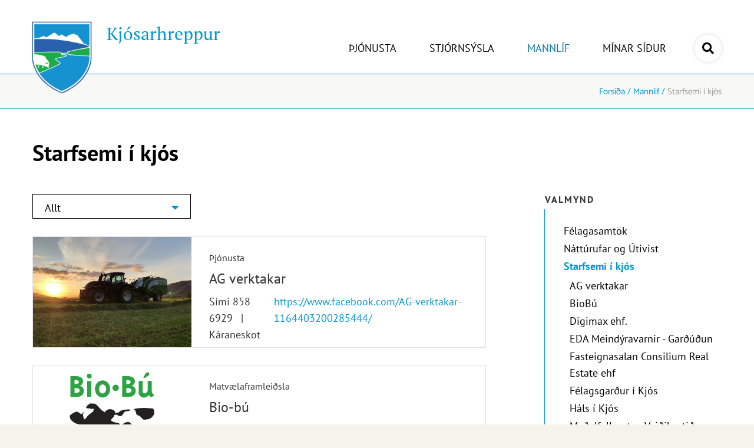

--- FILE ---
content_type: text/html; charset=UTF-8
request_url: https://www.kjos.is/is/mannlif/starfsemi-i-kjos
body_size: 9672
content:
<!DOCTYPE html>
<!--
		Stefna ehf. - Moya Vefumsjónarkerfi
		- - - - - - - - - - - - - - - - - -
		http://www.moya.is
		Moya - útgáfa 1.16.2		- - - - - - - - - - - - - - - - - -
-->
<html xmlns="http://www.w3.org/1999/xhtml" lang="is">
<head>
	<meta http-equiv="X-UA-Compatible" content="IE=edge">
	<meta name="viewport" content="width=device-width, initial-scale=1.0">
	<meta charset="UTF-8">
	<meta name="author" content="Kjósin" >
	<meta name="generator" content="Moya 1.16.2" >
	<meta property="og:title" content="Starfsemi &iacute; kj&oacute;s">
	<meta property="og:url" content="https://www.kjos.is/is/mannlif/starfsemi-i-kjos">
	<meta property="og:site_name" content="Kj&oacute;sarhreppur">
	<meta property="og:locale" content="is_IS">
	<meta property="og:type" content="article">

	<title>Starfsemi í kjós | Kjósarhreppur</title>
	<link href="/static/themes/2018/theme.css?v=3e11ca523f" rel="stylesheet" media="all" type="text/css"  />
		<link rel="apple-touch-icon" sizes="180x180" href="/static/themes/2018/favicon/apple-touch-icon.png?v=ec40df7d55">
	<link rel="icon" type="image/png" sizes="32x32" href="/static/themes/2018/favicon/favicon-32x32.png?v=1875fc501f">
	<link rel="icon" type="image/png" sizes="16x16" href="/static/themes/2018/favicon/favicon-16x16.png?v=d9b53bf0b5">
	<link rel="manifest" href="/static/themes/2018/favicon/site.webmanifest">
	<link rel="mask-icon" href="/static/themes/2018/favicon/safari-pinned-tab.svg?v=42681cd0ba" color="#5bbad5">
	<link rel="shortcut icon" href="/static/themes/2018/favicon/favicon.ico?v=5c05d4cb89">
	<meta name="msapplication-TileColor" content="#ffffff">
	<meta name="msapplication-config" content="/static/themes/2018/favicon/browserconfig.xml">
	<meta name="theme-color" content="#ffffff">
	<link href="/is/feed" rel="alternate" type="application/rss+xml" title="RSS - Fréttir" >
	<link href="/favicon.ico" rel="icon" type="image/x-icon" >
	<link href="/favicon.ico" rel="shortcut icon" type="image/x-icon" >
	
</head>
<body class="extras activitiesOverview">
	
	<div id="fb-root"></div>
    <script>(function(d, s, id) {
            var js, fjs = d.getElementsByTagName(s)[0];
            if (d.getElementById(id)) return;
            js = d.createElement(s); js.id = id;
            js.src = "//connect.facebook.net/is_IS/sdk.js#xfbml=1&version=v2.0";
            fjs.parentNode.insertBefore(js, fjs);
        }(document, 'script', 'facebook-jssdk'));
    </script>

	<div id="page">
		<header>
			<a href="#contentContainer" id="skipToMain">Fara í efni</a>

						<div class="contentWrap">
				<div class="innerWrap">
					<div class="logo">
						<a href="/is" aria-label="Kjósarhreppur">
<!--							-->							<img src="/static/themes/2018/images/logo.png?v=59ee841b1b" alt="" />
							<div class="siteTitle">
								Kjósarhreppur							</div>
						</a>
					</div>
					<nav id="mainmenu" aria-label="Valmynd">
						<ul class="menu mmLevel1 " id="mmm-5"><li class="ele-thjonusta si level1 children first ord-1"><a href="#"><span>&THORN;j&oacute;nusta</span></a><ul class="menu mmLevel2 " id="mmm-13"><li class="ele-felags-og-velferdamal si level2 children first ord-1"><a href="/is/thjonusta/felags-og-velferdamal"><span>F&eacute;lags- fr&aelig;&eth;slu- og velfer&eth;am&aacute;l</span></a><ul class="menu mmLevel3 " id="mmm-151"><li class="ele-fjolskyldur-og-einstaklingar si level3 children first ord-1"><a href="/is/thjonusta/felags-og-velferdamal/fjolskyldur-og-einstaklingar"><span>Fj&ouml;lskyldur og einstaklingar</span></a><ul class="menu mmLevel4 " id="mmm-88"><li class="ele-barnavernd si level4 first ord-1"><a href="/is/thjonusta/felags-og-velferdamal/fjolskyldur-og-einstaklingar/barnavernd"><span>Barnavernd</span></a></li><li class="ele-felagsleg-radgjof si level4 ord-2"><a href="/is/thjonusta/felags-og-velferdamal/fjolskyldur-og-einstaklingar/felagsleg-radgjof"><span>F&eacute;lagsleg r&aacute;&eth;gj&ouml;f</span></a></li><li class="ele-fjarhagsadstod-1 si level4 ord-3"><a href="/is/thjonusta/felags-og-velferdamal/fjolskyldur-og-einstaklingar/fjarhagsadstod-1"><span>Fj&aacute;rhagsa&eth;sto&eth;</span></a></li><li class="ele-heimagreidslur-vegna-ungbarna si level4 ord-4"><a href="/is/thjonusta/felags-og-velferdamal/fjolskyldur-og-einstaklingar/heimagreidslur-vegna-ungbarna"><span>Heimagrei&eth;slur vegna ungbarna</span></a></li><li class="ele-husnaedisbaetur si level4 ord-5"><a href="/is/thjonusta/felags-og-velferdamal/fjolskyldur-og-einstaklingar/husnaedisbaetur"><span>H&uacute;sn&aelig;&eth;isb&aelig;tur</span></a></li><li class="ele-serstakur-husnaedisstudningur si level4 ord-6"><a href="/is/thjonusta/felags-og-velferdamal/fjolskyldur-og-einstaklingar/serstakur-husnaedisstudningur"><span>S&eacute;rstakur h&uacute;sn&aelig;&eth;isstu&eth;ningur</span></a></li><li class="ele-lidveisla si level4 ord-7"><a href="/is/thjonusta/felags-og-velferdamal/fjolskyldur-og-einstaklingar/lidveisla"><span>Sto&eth;&thorn;j&oacute;nusta (Li&eth;veisla)</span></a></li><li class="ele-thjonusta-studningsfjolskyldna-fyrir-fotlud-born-og-fjolskyldur-theirra si level4 last ord-8"><a href="/is/thjonusta/felags-og-velferdamal/fjolskyldur-og-einstaklingar/thjonusta-studningsfjolskyldna-fyrir-fotlud-born-og-fjolskyldur-theirra"><span>&THORN;j&oacute;nusta stu&eth;ningsfj&ouml;lskyldna fyrir f&ouml;tlu&eth; b&ouml;rn og fj&ouml;lskyldur &thorn;eirra</span></a></li></ul></li><li class="ele-born-og-unglingar si level3 children ord-2"><a href="/is/thjonusta/felags-og-velferdamal/born-og-unglingar"><span>B&ouml;rn og unglingar</span></a><ul class="menu mmLevel4 " id="mmm-129"><li class="ele-ferdastyrkir-framhaldsskolanema si level4 first ord-1"><a href="/is/thjonusta/felags-og-velferdamal/born-og-unglingar/ferdastyrkir-framhaldsskolanema"><span>Fer&eth;astyrkir framhaldssk&oacute;lanema</span></a></li><li class="ele-ferdastyrkur-grunnskolanema si level4 ord-2"><a href="/is/thjonusta/felags-og-velferdamal/born-og-unglingar/ferdastyrkur-grunnskolanema"><span>Fer&eth;astyrkur grunnsk&oacute;lanema</span></a></li><li class="ele-fristundastyrkir si level4 ord-3"><a href="/is/thjonusta/felags-og-velferdamal/born-og-unglingar/fristundastyrkir"><span>Fr&iacute;stundastyrkir</span></a></li><li class="ele-serstakur-husnaedisstudningurvegna-15-17-ara-barna si level4 ord-4"><a href="/is/thjonusta/felags-og-velferdamal/born-og-unglingar/serstakur-husnaedisstudningurvegna-15-17-ara-barna"><span>S&eacute;rstakur h&uacute;sn&aelig;&eth;isstu&eth;ningurvegna 15-17 &aacute;ra barna</span></a></li><li class="ele-vinnuskoli-unglingavinna si level4 last ord-5"><a href="/is/thjonusta/felags-og-velferdamal/born-og-unglingar/vinnuskoli-unglingavinna"><span>Vinnusk&oacute;li - Unglingavinna</span></a></li></ul></li><li class="ele-skolamal-1 si level3 children ord-3"><a href="/is/thjonusta/felags-og-velferdamal/skolamal-1"><span>Menntun og b&ouml;rn</span></a><ul class="menu mmLevel4 " id="mmm-168"><li class="ele-dagforeldrar si level4 first ord-1"><a href="/is/thjonusta/felags-og-velferdamal/skolamal-1/dagforeldrar"><span>Dagforeldrar</span></a></li><li class="ele-grunnskoli si level4 ord-2"><a href="/is/thjonusta/felags-og-velferdamal/skolamal-1/grunnskoli"><span>Grunn- og leiksk&oacute;li</span></a></li><li class="ele-systkinaafslattur si level4 ord-3"><a href="/is/thjonusta/felags-og-velferdamal/skolamal-1/systkinaafslattur"><span>Systkinaafsl&aacute;ttur</span></a></li><li class="ele-skolaakstur si level4 children ord-4"><a href="/is/thjonusta/felags-og-velferdamal/skolamal-1/skolaakstur"><span>Sk&oacute;laakstur</span></a><ul class="menu mmLevel5 " id="mmm-131"><li class="ele-leida-og-timaaaetlun si level5 first last ord-1"><a href="/is/thjonusta/felags-og-velferdamal/skolamal-1/skolaakstur/leida-og-timaaaetlun"><span>Lei&eth;a- og t&iacute;ma&aacute;&aelig;tlun</span></a></li></ul></li><li class="ele-roskun-a-skolastarfi si level4 ord-5"><a href="/is/thjonusta/felags-og-velferdamal/skolamal-1/roskun-a-skolastarfi"><span>R&ouml;skun &aacute; sk&oacute;lastarfi</span></a></li><li class="ele-fristundastyrkur si level4 ord-6"><a href="/is/thjonusta/felags-og-velferdamal/skolamal-1/fristundastyrkur"><span>Fr&iacute;stundastyrkur</span></a></li><li class="ele-umfk-ungmennafelag-kjalnesinga si level4 ord-7"><a href="https://www.facebook.com/umfk.ungmennafelagkjalnesinga" target="_blank"><span>UMFK - Ungmennaf&eacute;lag Kjalnesinga</span></a></li><li class="ele-umfa-afturelding si level4 last ord-8"><a href="https://afturelding.is/" target="_blank"><span>UMFA - Afturelding</span></a></li></ul></li><li class="ele-eldri-borgarar-1 si level3 children ord-4"><a href="/is/thjonusta/felags-og-velferdamal/eldri-borgarar-1"><span>Eldri borgarar</span></a><ul class="menu mmLevel4 " id="mmm-127"><li class="ele-afslattur-af-fasteignaskatti-1 si level4 first ord-1"><a href="/is/thjonusta/felags-og-velferdamal/eldri-borgarar-1/afslattur-af-fasteignaskatti-1"><span>Afsl&aacute;ttur af fasteignaskatti</span></a></li><li class="ele-felagsleg-heimathjonusta-1 si level4 ord-2"><a href="/is/thjonusta/felags-og-velferdamal/eldri-borgarar-1/felagsleg-heimathjonusta-1"><span>F&eacute;lagsleg heima&thorn;j&oacute;nusta</span></a></li><li class="ele-felagsstarf-eldri-borgara si level4 last ord-3"><a href="/is/thjonusta/felags-og-velferdamal/eldri-borgarar-1/felagsstarf-eldri-borgara"><span>F&eacute;lagsstarf eldri borgara</span></a></li></ul></li><li class="ele-vefsidur-og-tengt-efni si level3 last ord-5"><a href="/is/thjonusta/felags-og-velferdamal/vefsidur-og-tengt-efni"><span>Vefs&iacute;&eth;ur og tengt efni</span></a></li></ul></li><li class="ele-umhverfismal-1 si level2 children ord-2"><a href="/is/thjonusta/umhverfismal-1"><span>Umhverfism&aacute;l</span></a><ul class="menu mmLevel3 " id="mmm-152"><li class="ele-fraveita-rotthro si level3 first ord-1"><a href="/is/thjonusta/umhverfismal-1/fraveita-rotthro"><span>Fr&aacute;veita - Rot&thorn;r&oacute;</span></a></li><li class="ele-heilbrigdiseftirlit-kjosarsvaedis si level3 ord-2"><a href="/is/thjonusta/umhverfismal-1/heilbrigdiseftirlit-kjosarsvaedis"><span>Heilbrig&eth;iseftirlit Vesturlands</span></a></li><li class="ele-sorphirda si level3 ord-3"><a href="/is/thjonusta/umhverfismal-1/sorphirda"><span>&Uacute;rgangsm&aacute;l</span></a></li><li class="ele-snjomokstur si level3 last ord-4"><a href="/is/thjonusta/umhverfismal-1/snjomokstur"><span>Snj&oacute;mokstur</span></a></li></ul></li><li class="ele-stjornskipulag si level2 children ord-3"><a href="/is/thjonusta/stjornskipulag"><span>Stj&oacute;rnskipulag</span></a><ul class="menu mmLevel3 " id="mmm-45"><li class="ele-byggingarmal si level3 children first ord-1"><a href="/is/thjonusta/stjornskipulag/byggingarmal"><span>Byggingarm&aacute;l</span></a><ul class="menu mmLevel4 " id="mmm-72"><li class="ele-eydublod si level4 first last ord-1"><a href="/is/thjonusta/stjornskipulag/byggingarmal/eydublod"><span>Ey&eth;ubl&ouml;&eth;</span></a></li></ul></li><li class="ele-byggingar-og-skipulagsmal si level3 ord-2"><a href="/is/thjonusta/stjornskipulag/byggingar-og-skipulagsmal"><span>Skipulagsm&aacute;l</span></a></li><li class="ele-frettir-af-bygginga-og-skipulagsmalum si level3 ord-3"><a href="/is/thjonusta/stjornskipulag/frettir-af-bygginga-og-skipulagsmalum"><span>Fr&eacute;ttir af byggingar- og skipulagsm&aacute;lum</span></a></li><li class="ele-spurt-og-svarad-um-byggingarmal si level3 last ord-4"><a href="/is/thjonusta/stjornskipulag/spurt-og-svarad-um-byggingarmal"><span>Spurt og svara&eth; um byggingarm&aacute;l</span></a></li></ul></li><li class="ele-dotturfyrirtaeki si level2 children last goto ord-4"><a href="/is/thjonusta/dotturfyrirtaeki"><span>D&oacute;tturfyrirt&aelig;ki</span></a><ul class="menu mmLevel3 " id="mmm-202"><li class="ele-isstjornsysladotturfyrirtaekistjorn si level3 first ord-1"><a href="/is/thjonusta/dotturfyrirtaeki/isstjornsysladotturfyrirtaekistjorn"><span>Hitaveita</span></a></li><li class="ele-ljosleidari si level3 last ord-2"><a href="/is/thjonusta/dotturfyrirtaeki/ljosleidari"><span>Lj&oacute;slei&eth;ari</span></a></li></ul></li></ul></li><li class="ele-stjornsysla si level1 children goto ord-2"><a href="/is/stjornsysla"><span>Stj&oacute;rns&yacute;sla</span></a><ul class="menu mmLevel2 " id="mmm-14"><li class="ele-stjornkerfi-1 si level2 children first ord-1"><a href="/is/stjornsysla/stjornkerfi-1"><span>Stj&oacute;rnkerfi</span></a><ul class="menu mmLevel3 " id="mmm-169"><li class="ele-hreppsnefnd si level3 children first ord-1"><a href="/is/stjornsysla/stjornkerfi-1/hreppsnefnd"><span>Sveitarstj&oacute;rn</span></a><ul class="menu mmLevel4 " id="mmm-145"><li class="ele-sidareglur-kjorinna-fulltrua-hja-kjosarhreppi si level4 first last ord-1"><a href="/is/stjornsysla/stjornkerfi-1/hreppsnefnd/sidareglur-kjorinna-fulltrua-hja-kjosarhreppi"><span>Si&eth;areglur kj&ouml;rinna fulltr&uacute;a hj&aacute; Kj&oacute;sarhreppi</span></a></li></ul></li><li class="ele-sveitarstjori si level3 ord-2"><a href="/is/stjornsysla/stjornkerfi-1/sveitarstjori"><span>Sveitarstj&oacute;ri</span></a></li><li class="ele-nefndir si level3 ord-3"><a href="/is/stjornsysla/stjornkerfi-1/nefndir"><span>Nefndir og r&aacute;&eth;</span></a></li><li class="ele-skipurit si level3 ord-4"><a href="/is/stjornsysla/stjornkerfi-1/skipurit"><span>Skipurit</span></a></li><li class="ele-reglur-og-samthykktir-1 si level3 ord-5"><a href="/is/stjornsysla/stjornkerfi-1/reglur-og-samthykktir-1"><span>Reglur og Sam&thorn;ykktir</span></a></li><li class="ele-stefnur-og-aaetlanir si level3 ord-6"><a href="/is/stjornsysla/stjornkerfi-1/stefnur-og-aaetlanir"><span>Stefnur og &aacute;&aelig;tlanir</span></a></li><li class="ele-fundagatt-sveitarstjornarfulltrua si level3 ord-7"><a href="https://kjos.fundagatt.is/login" target="_blank"><span>Fundag&aacute;tt sveitarstj&oacute;rnarfulltr&uacute;a</span></a></li><li class="ele-eydiblod si level3 ord-8"><a href="/is/stjornsysla/stjornkerfi-1/eydiblod"><span>Ey&eth;ubl&ouml;&eth;</span></a></li><li class="ele-fundargerdir si level3 ord-9"><a href="/is/stjornsysla/stjornkerfi-1/fundargerdir"><span>Fundarger&eth;ir</span></a></li><li class="ele-vefsidur-slodir si level3 last ord-10"><a href="/is/stjornsysla/stjornkerfi-1/vefsidur-slodir"><span>Vefs&iacute;&eth;ur - sl&oacute;&eth;ir</span></a></li></ul></li><li class="ele-fjarmal si level2 children ord-2"><a href="/is/stjornsysla/fjarmal"><span>Fj&aacute;rm&aacute;l</span></a><ul class="menu mmLevel3 " id="mmm-157"><li class="ele-alagning-gjalda si level3 first ord-1"><a href="/is/stjornsysla/fjarmal/alagning-gjalda"><span>&Aacute;lagning gjalda</span></a></li><li class="ele-arsreikningar-1 si level3 ord-2"><a href="/is/stjornsysla/fjarmal/arsreikningar-1"><span>&Aacute;rsreikningar</span></a></li><li class="ele-fjarhagsaaetlun si level3 ord-3"><a href="/is/stjornsysla/fjarmal/fjarhagsaaetlun"><span>Fj&aacute;rhags&aacute;&aelig;tlun</span></a></li><li class="ele-gjaldskrar si level3 last ord-4"><a href="/is/stjornsysla/fjarmal/gjaldskrar"><span>Gjaldskr&aacute;r</span></a></li></ul></li><li class="ele-kjosarhreppur si level2 children last ord-3"><a href="/is/stjornsysla/kjosarhreppur"><span>Kj&oacute;sarhreppur</span></a><ul class="menu mmLevel3 " id="mmm-155"><li class="ele-um-kjosarhrepp si level3 first ord-1"><a href="/is/stjornsysla/kjosarhreppur/um-kjosarhrepp"><span>Um Kj&oacute;sarhrepp</span></a></li><li class="ele-frettir si level3 ord-2"><a href="/is/stjornsysla/kjosarhreppur/frettir"><span>Fr&eacute;ttir</span></a></li><li class="ele-skrifstofa si level3 ord-3"><a href="/is/stjornsysla/kjosarhreppur/skrifstofa"><span>Skrifstofa</span></a></li><li class="ele-starfsfolk si level3 ord-4"><a href="/is/stjornsysla/kjosarhreppur/starfsfolk"><span>Starfsf&oacute;lk</span></a></li><li class="ele-laus-storf si level3 ord-5"><a href="/is/stjornsysla/kjosarhreppur/laus-storf"><span>Laus st&ouml;rf</span></a></li><li class="ele-jafnrettisaaetlun si level3 ord-6"><a href="/is/stjornsysla/kjosarhreppur/jafnrettisaaetlun"><span>Jafnr&eacute;ttis&aacute;&aelig;tlun</span></a></li><li class="ele-personuverndarstefna si level3 ord-7"><a href="/is/stjornsysla/kjosarhreppur/personuverndarstefna"><span>Pers&oacute;nuverndarstefna</span></a></li><li class="ele-kortasja si level3 ord-8"><a href="https://www.map.is/kjos/" target="_blank"><span>Kortasj&aacute;</span></a></li><li class="ele-trunadur si level3 ord-9"><a href="/is/stjornsysla/kjosarhreppur/trunadur"><span>T&ouml;lvup&oacute;stur</span></a></li><li class="ele-vedurstod si level3 ord-10"><a href="https://blika.is/spa/2654" target="_blank"><span>Ve&eth;urst&ouml;&eth;</span></a></li><li class="ele-fjoldahjalpastod-asgardi si level3 ord-11"><a href="/is/stjornsysla/kjosarhreppur/fjoldahjalpastod-asgardi"><span>Fj&ouml;ldahj&aacute;lpast&ouml;&eth; - &Aacute;sgar&eth;i</span></a></li><li class="ele-thjonustukort si level3 last ord-12"><a href="https://thjonustukort.is/"><span>&THORN;j&oacute;nustukort</span></a></li></ul></li></ul></li><li class="ele-mannlif si level1 selectedLevel1 children ord-3"><a href="#"><span>Mannl&iacute;f</span></a><ul class="menu mmLevel2 " id="mmm-15"><li class="ele-felagasamtok si level2 children first ord-1"><a href="/is/mannlif/felagasamtok"><span>F&eacute;lagasamt&ouml;k</span></a><ul class="menu mmLevel3 " id="mmm-177"><li class="ele-felag-sumarhusa-vid-medalfellsvatn si level3 first ord-1"><a href="/is/mannlif/felagasamtok/felag-sumarhusa-vid-medalfellsvatn"><span>F&eacute;lag sumarh&uacute;sa vi&eth; Me&eth;alfellsvatn</span></a></li><li class="ele-eyjafell-bustadabyggd si level3 ord-2"><a href="https://www.facebook.com/groups/1826291360966698/" target="_blank"><span>Eyjafell b&uacute;sta&eth;abygg&eth;</span></a></li><li class="ele-felag-sumarhe-valshamar si level3 ord-3"><a href="/is/mannlif/felagasamtok/felag-sumarhe-valshamar"><span>F&eacute;lag sumarh.e. Valshamar</span></a></li><li class="ele-felag-ibua-og-sumarhusaeigenda-vid-eyjatun si level3 ord-4"><a href="/is/mannlif/felagasamtok/felag-ibua-og-sumarhusaeigenda-vid-eyjatun"><span>F&eacute;lag &iacute;b&uacute;a og sumarh&uacute;saeigenda vi&eth; Eyjat&uacute;n</span></a></li><li class="ele-sumarbustadafelagid-nordurnes si level3 ord-5"><a href="http://www.nordurnes.is/" target="_blank"><span>Sumarb&uacute;sta&eth;af&eacute;lagi&eth; Nor&eth;urnes</span></a></li><li class="ele-felag-fristundahusaeigenda-vid-hjardarholt si level3 ord-6"><a href="/is/mannlif/felagasamtok/felag-fristundahusaeigenda-vid-hjardarholt"><span>F&eacute;lag fr&iacute;stundah&uacute;saeigenda vi&eth; Hjar&eth;arholt</span></a></li><li class="ele-felag-fristundabyggdar-i-radahverfi si level3 ord-7"><a href="/is/mannlif/felagasamtok/felag-fristundabyggdar-i-radahverfi"><span>F&eacute;lag fr&iacute;stundabygg&eth;ar &iacute; Ra&eth;ahverfi</span></a></li><li class="ele-bunadarfelag-kjosarhrepps si level3 ord-8"><a href="/is/mannlif/felagasamtok/bunadarfelag-kjosarhrepps"><span>B&uacute;na&eth;arf&eacute;lag Kj&oacute;sarhrepps</span></a></li><li class="ele-hestamannafelagid-adam si level3 ord-9"><a href="/is/mannlif/felagasamtok/hestamannafelagid-adam"><span>Hestamannaf&eacute;lagi&eth; Adam</span></a></li><li class="ele-kvenfelag-kjosarhrepps si level3 ord-10"><a href="/is/mannlif/felagasamtok/kvenfelag-kjosarhrepps"><span>Kvenf&eacute;lag Kj&oacute;sarhrepps</span></a></li><li class="ele-mjolkursamlag-kjalarnesthings si level3 ord-11"><a href="https://naut.is/adildarfelog/kjalarnes/adild-mjolkursamlag-kjalarnesthings/" target="_blank"><span>Mj&oacute;lkursamlag Kjalarnes&thorn;ings</span></a></li><li class="ele-saudfjarraektarfelagid-kjos si level3 ord-12"><a href="/is/mannlif/felagasamtok/saudfjarraektarfelagid-kjos"><span>Sau&eth;fj&aacute;rr&aelig;ktarf&eacute;lagi&eth; Kj&oacute;s</span></a></li><li class="ele-skograektarfelag-kjosarhrepps si level3 last ord-13"><a href="/is/mannlif/felagasamtok/skograektarfelag-kjosarhrepps"><span>Sk&oacute;gr&aelig;ktarf&eacute;lag Kj&oacute;sarhrepps</span></a></li></ul></li><li class="ele-utivist-og-afthreying si level2 children goto ord-2"><a href="/is/mannlif/utivist-og-afthreying"><span>N&aacute;tt&uacute;rufar og &Uacute;tivist</span></a><ul class="menu mmLevel3 " id="mmm-40"><li class="ele-natturufar si level3 first ord-1"><a href="/is/mannlif/utivist-og-afthreying/natturufar"><span>N&aacute;tt&uacute;rufar</span></a></li><li class="ele-utivist si level3 children last ord-2"><a href="/is/mannlif/utivist-og-afthreying/utivist"><span>&Uacute;tivist</span></a><ul class="menu mmLevel4 " id="mmm-191"><li class="ele-gonguleidir-a-hvalfjardarsvaedinu si level4 first last ord-1"><a href="/is/mannlif/utivist-og-afthreying/utivist/gonguleidir-a-hvalfjardarsvaedinu"><span>G&ouml;ngulei&eth;ir &aacute; Hvalfjar&eth;arsv&aelig;&eth;inu</span></a></li></ul></li></ul></li><li class="ele-starfsemi-i-kjos si level2 selectedLevel2 children active ord-3"><a href="/is/mannlif/starfsemi-i-kjos"><span>Starfsemi &iacute; kj&oacute;s</span></a><ul class="menu mmLevel3 " id="mmm-20"><li class="ele-ag-verktakar si level3 first ord-1"><a href="https://www.facebook.com/AG-verktakar-1164403200285444/"><span>AG verktakar</span></a></li><li class="ele-biobu si level3 ord-2"><a href="https://www.biobu.is/" target="_blank"><span>BioB&uacute;</span></a></li><li class="ele-digimax-ehf si level3 ord-3"><a href="https://www.digimax.is" target="_blank"><span>Digimax ehf.</span></a></li><li class="ele-eda-meindyravarnir-gardudun si level3 ord-4"><a href="https://www.facebook.com/edameindyravarnir/" target="_blank"><span>EDA Meind&yacute;ravarnir - Gar&eth;&uacute;&eth;un</span></a></li><li class="ele-fasteignasalan-consilium-real-estate-ehf si level3 ord-5"><a href="http://consilium.is/" target="_blank"><span>Fasteignasalan Consilium Real Estate ehf</span></a></li><li class="ele-felagsgardur-i-kjos si level3 ord-6"><a href="https://www.kjosin.is/" target="_blank"><span>F&eacute;lagsgar&eth;ur &iacute; Kj&oacute;s</span></a></li><li class="ele-hals-i-kjos si level3 ord-7"><a href="https://www.facebook.com/HalsKjos/?__tn__=%2Cd%2CP-R&eid=ARCiJndiSirhyWaPcjoOVX1ciw3ZYHRR3PCjwCmLeTM1ecQOZ4T8QeyeHiT1oEvHvnlO263-Acix4JgW" target="_blank"><span>H&aacute;ls &iacute; Kj&oacute;s</span></a></li><li class="ele-httpwwwveidikortidisispageid147 si level3 ord-8"><a href="http://www.veidikortid.is/is/?PageID=147" target="_blank"><span>Me&eth;alfellsvatn - Vei&eth;ikorti&eth;</span></a></li><li class="ele-kaffi-kjos si level3 ord-9"><a href="https://kaffikjos.is/" target="_blank"><span>Hjalli</span></a></li><li class="ele-kidafell-baendagisting si level3 ord-10"><a href="https://kidafell.is/" target="_blank"><span>Ki&eth;afell - b&aelig;ndagisting</span></a></li><li class="ele-samansafnid-a-kidafelli si level3 ord-11"><a href="/is/mannlif/starfsemi-i-kjos/samansafnid-a-kidafelli"><span>Samansafni&eth; &aacute; Ki&eth;afelli</span></a></li><li class="ele-sogn-holdanautakjot si level3 last ord-12"><a href="https://www.facebook.com/sognholdanaut/"><span>Sogn Holdanautakj&ouml;t</span></a></li></ul></li><li class="ele-menning si level2 children last ord-4"><a href="/is/mannlif/menning"><span>Menning</span></a><ul class="menu mmLevel3 " id="mmm-164"><li class="ele-bokasafnid-asgardi si level3 first ord-1"><a href="/is/mannlif/menning/bokasafnid-asgardi"><span>B&oacute;kasafni&eth; &Aacute;sgar&eth;i</span></a></li><li class="ele-myndasafn-kjosarhrepps si level3 ord-2"><a href="/is/mannlif/menning/myndasafn-kjosarhrepps"><span>Myndasafn Kj&oacute;sarhrepps</span></a></li><li class="ele-reynivallakirkja si level3 ord-3"><a href="/is/mannlif/menning/reynivallakirkja"><span>Reynivallakirkja</span></a></li><li class="ele-minningarsjodur-reynivallakirkju si level3 ord-4"><a href="/is/mannlif/menning/minningarsjodur-reynivallakirkju"><span>Minningarsj&oacute;&eth;ur Reynivallakirkju</span></a></li><li class="ele-hreppslysing-sr-gunnars-kristjanssonar si level3 last ord-5"><a href="/is/mannlif/menning/hreppslysing-sr-gunnars-kristjanssonar"><span>Hreppsl&yacute;sing Sr. Gunnars Kristj&aacute;nssonar</span></a></li></ul></li></ul></li><li class="ele-minar-sidur si level1 last ord-4"><a href="https://kjos.ibuagatt.is/login.aspx?ReturnUrl=%2f" target="_blank"><span>M&iacute;nar s&iacute;&eth;ur</span></a></li></ul>						<button class="searchToggle" aria-label="Opna leit"
								aria-haspopup="true" aria-controls="searchForm">
							<i class="fas fa-search" aria-hidden="true"></i>
							<i class="fas fa-times" aria-hidden="true"></i>
						</button>
					</nav>
					<div id="searchBox" role="search">
						<div class="searchWrapper">
							<div class="contentWrap">
								<form id="searchForm" name="searchForm" method="get" action="/is/leit">
<div id="elm_q" class="elm_text elm"><label for="q" class="optional">Leita á vef Kjós.is</label>

<span class="lmnt"><input type="text" name="q" id="q" value="" placeholder="" class="text searchQ"></span></div>
<div id="elm_submit" class="elm_submit elm">
<input type="submit" id="searchSubmit" value="Leita"></div></form>							</div>
						</div>
					</div>
					<div class="right">
						<ul class="menu">
							<li>
								<div id="google_translate_element"></div><script type="text/javascript">
									function googleTranslateElementInit() {
										new google.translate.TranslateElement({pageLanguage: 'is', includedLanguages: 'en,pl', layout: google.translate.TranslateElement.InlineLayout.SIMPLE}, 'google_translate_element');
									}
								</script><script type="text/javascript" src="//translate.google.com/translate_a/element.js?cb=googleTranslateElementInit"></script>

							</li>
						</ul>
					</div>
				</div>
			</div>
		</header>

				<nav id="breadcrumbsWrap" aria-label="Brauðmolar">
			<div class="contentWrap">
				
<div id="breadcrumbs" class="box">
	
        <div class="boxText">
		<a href="/is" class="first">Forsíða</a><span class="sep"> / </span><a href="#">Mannlíf</a><span class="sep"> / </span><a href="/is/mannlif/starfsemi-i-kjos" class="last">Starfsemi í kjós</a>
	</div>
</div>			</div>
		</nav>
				<div id="contentContainer" tabindex="-1">
			<div class="contentOuterWrap">
				<div class="contentWrap">
					
					<div class="row">
						<main>
															<div id="extras" class="box"><div class="boxTitle"><h1>Starfsemi í kjós</h1></div><div class="boxText">
<div class="category fyrirtaeki-i-kjos activities">
	
	<div class="filterControls noprint"><form action="" method="get"><div class="selectFilter"><label for="filterSelect">Veldu flokk</label>
<span class="lmnt"><select id="filterSelect"><option value="" class="all">Allt</option>
<option value="matvaelaframleidsla" class="matvaelaframleidsla">Matvælaframleiðsla</option>
<option value="thonusta" class="thonusta">Þjónusta</option>
<option value="veislusalur" class="veislusalur">Veislusalur</option>
<option value="verslun" class="verslun">Verslun</option>
<option value="veidi" class="veidi">Veiði</option>
<option value="afthreying" class="afthreying">Afþreying</option>
<option value="veitingastadur" class="veitingastadur">Veitingastaður</option>
<option value="gisting" class="gisting">Gisting</option>
</select>
</span>
</div>
</form>
</div>

	<div class="items">
					
<div class="item activities thonusta">
	<div class="wrap">
		            <div class="entry__image thumb">
                <div class="img" style="background-image:url('/static/extras/images/ag-verktakar18.jpg')"></div>
            </div>
		        <div class="info_wrap">
                            <div class="filters">
                                                                                                                                                                                                                                                                                                                                                                                                                                                                                                                                                                                                        <span class="filter">Þjónusta</span>
                                                                                                                                                                                                                                                                                        </div>
                        <div class="title">
                <h2>AG verktakar</h2>
            </div>
            <div class="info_contact">
				                    <div class="tel">
                        Sími 858 6929                    </div>
								                    <div class="webpage">
                        <a href="https://www.facebook.com/AG-verktakar-1164403200285444/">
                            https://www.facebook.com/AG-verktakar-1164403200285444/                        </a>
                    </div>
				            </div>
            <div class="info_address">
                                    <div class="address">
                        Káraneskot                    </div>
                            </div>
        </div>
			</div>
</div>					
<div class="item activities matvaelaframleidsla">
	<div class="wrap">
		            <div class="entry__image thumb">
                <div class="img" style="background-image:url('/static/extras/images/facebook-image14.jpg')"></div>
            </div>
		        <div class="info_wrap">
                            <div class="filters">
                                                                                                                                                                                                                                                                                                                                                                                                                                                                                                        <span class="filter">Matvælaframleiðsla</span>
                                                                                                                                                                                                                                                                                                                                                                                        </div>
                        <div class="title">
                <h2>Bio-bú</h2>
            </div>
            <div class="info_contact">
				                    <div class="tel">
                        Sími 587 4500                    </div>
								                    <div class="webpage">
                        <a href="https://www.biobu.is/">
                            https://www.biobu.is/                        </a>
                    </div>
				            </div>
            <div class="info_address">
                                    <div class="address">
                        Gylfaflöt 24-30                    </div>
                            </div>
        </div>
			</div>
</div>					
<div class="item activities thonusta">
	<div class="wrap">
		            <div class="entry__image thumb">
                <div class="img" style="background-image:url('/static/extras/images/digimax_cover_svort37.jpg')"></div>
            </div>
		        <div class="info_wrap">
                            <div class="filters">
                                                                                                                                                                                                                                                                                                                                                                                                                                                                                                                                                                                                        <span class="filter">Þjónusta</span>
                                                                                                                                                                                                                                                                                        </div>
                        <div class="title">
                <h2>Digimax ehf</h2>
            </div>
            <div class="info_contact">
				                    <div class="tel">
                        Sími 6900747                    </div>
								                    <div class="webpage">
                        <a href="https://www.digimax.is">
                            https://www.digimax.is                        </a>
                    </div>
				            </div>
            <div class="info_address">
                            </div>
        </div>
			</div>
</div>					
<div class="item activities thonusta">
	<div class="wrap">
		            <div class="entry__image thumb">
                <div class="img" style="background-image:url('/static/extras/images/meindyravarnir_gardaudun15.jpg')"></div>
            </div>
		        <div class="info_wrap">
                            <div class="filters">
                                                                                                                                                                                                                                                                                                                                                                                                                                                                                                                                                                                                        <span class="filter">Þjónusta</span>
                                                                                                                                                                                                                                                                                        </div>
                        <div class="title">
                <h2>EDA Meindýravarnir - Garðúðun</h2>
            </div>
            <div class="info_contact">
				                    <div class="tel">
                        Sími 896 9994                    </div>
								                    <div class="webpage">
                        <a href="https://www.facebook.com/edameindyravarnir/">
                            https://www.facebook.com/edameindyravarnir/                        </a>
                    </div>
				            </div>
            <div class="info_address">
                            </div>
        </div>
			</div>
</div>					
<div class="item activities gisting veitingastadur thonusta">
	<div class="wrap">
		            <div class="entry__image thumb">
                <div class="img" style="background-image:url('/static/extras/images/hjalli_327.jpg')"></div>
            </div>
		        <div class="info_wrap">
                            <div class="filters">
                                                                                                        <span class="filter">Gisting</span>
                                                                                                                                                                                                                                                                                                                        <span class="filter">Veitingastaður</span>
                                                                                                                                                                                                                                                                                                                                                                                                                                                                                                                                                                                                                                                                                                                                                                                                                                                                                                                                                <span class="filter">Þjónusta</span>
                                                                                                                                                                                                                                                                                                                                                                                                                                                                                                        </div>
                        <div class="title">
                <h2>Hjalli</h2>
            </div>
            <div class="info_contact">
				                    <div class="tel">
                        Sími 5668099 - 8682219                    </div>
								                    <div class="webpage">
                        <a href="https://kaffikjos.is/">
                            https://kaffikjos.is/                        </a>
                    </div>
				            </div>
            <div class="info_address">
                                    <div class="address">
                        Hjalla                    </div>
                            </div>
        </div>
			</div>
</div>					
<div class="item activities thonusta veislusalur">
	<div class="wrap">
		            <div class="entry__image thumb">
                <div class="img" style="background-image:url('/static/extras/images/kjosin_logomedium33.jpg')"></div>
            </div>
		        <div class="info_wrap">
                            <div class="filters">
                                                                                                                                                                                                                                                                                                                                                                                                                                                                                                                                                                                                                                                                                                                                                                                                                                                                                                                                <span class="filter">Þjónusta</span>
                                                                                                                                                            <span class="filter">Veislusalur</span>
                                                                                                                                                                                                                                                                                                </div>
                        <div class="title">
                <h2>Félagsgarður í Kjós</h2>
            </div>
            <div class="info_contact">
				                    <div class="tel">
                        Sími 659 5286                    </div>
								                    <div class="webpage">
                        <a href="https://www.kjosin.is/">
                            https://www.kjosin.is/                        </a>
                    </div>
				            </div>
            <div class="info_address">
                                    <div class="address">
                        Kjós                    </div>
                            </div>
        </div>
			</div>
</div>					
<div class="item activities verslun matvaelaframleidsla thonusta">
	<div class="wrap">
		            <div class="entry__image thumb">
                <div class="img" style="background-image:url('/static/extras/images/hals-i-kjos17.jpg')"></div>
            </div>
		        <div class="info_wrap">
                            <div class="filters">
                                                                                                                                                                                                                                                                                                                                                                                                                                                                                                                                                                                                                                                                                                                                                                                    <span class="filter">Verslun</span>
                                                                                                                                                                                                                <span class="filter">Matvælaframleiðsla</span>
                                                                                                                                                                                                                                                                                                                                                                            <span class="filter">Þjónusta</span>
                                                                                                                                                                                                                                                                                                                                                                                                                                                                                                        </div>
                        <div class="title">
                <h2>Háls í Kjós</h2>
            </div>
            <div class="info_contact">
								                    <div class="webpage">
                        <a href="https://www.facebook.com/HalsKjos/?__tn__=%2Cd%2CP-R&eid=ARCiJndiSirhyWaPcjoOVX1ciw3ZYHRR3PCjwCmLeTM1ecQOZ4T8QeyeHiT1oEvHvnlO263-Acix4JgW">
                            https://www.facebook.com/HalsKjos/?__tn__=%2Cd%2CP-R&eid=ARCiJndiSirhyWaPcjoOVX1ciw3ZYHRR3PCjwCmLeTM1ecQOZ4T8QeyeHiT1oEvHvnlO263-Acix4JgW                        </a>
                    </div>
				            </div>
            <div class="info_address">
                            </div>
        </div>
			</div>
</div>					
<div class="item activities thonusta veislusalur">
	<div class="wrap">
		            <div class="entry__image thumb">
                <div class="img" style="background-image:url('/static/extras/images/kaffi-kjos-141.jpg')"></div>
            </div>
		        <div class="info_wrap">
                            <div class="filters">
                                                                                                                                                                                                                                                                                                                                                                                                                                                                                                                                                                                                                                                                                                                                                                                                                                                                                                                                <span class="filter">Þjónusta</span>
                                                                                                                                                            <span class="filter">Veislusalur</span>
                                                                                                                                                                                                                                                                                                </div>
                        <div class="title">
                <h2>Kaffi Kjós</h2>
            </div>
            <div class="info_contact">
				                    <div class="tel">
                        Sími 5668099 - 8682219                    </div>
								                    <div class="webpage">
                        <a href="https://kaffikjos.is/">
                            https://kaffikjos.is/                        </a>
                    </div>
				            </div>
            <div class="info_address">
                                    <div class="address">
                        Hjalla                    </div>
                            </div>
        </div>
			</div>
</div>					
<div class="item activities gisting afthreying thonusta">
	<div class="wrap">
		            <div class="entry__image thumb">
                <div class="img" style="background-image:url('/static/extras/images/kidafell30.png')"></div>
            </div>
		        <div class="info_wrap">
                            <div class="filters">
                                                                                                                                                            <span class="filter">Gisting</span>
                                                                                                                                                                                                                                                                                                                                                                                                                        <span class="filter">Afþreying</span>
                                                                                                                                                                                                                                                                                                                                                                                                                                                                                                                                                                                                                                                                                                                                                                                            <span class="filter">Þjónusta</span>
                                                                                                                                                                                                                                                                                                                                                                                                                                                                                                        </div>
                        <div class="title">
                <h2>Kiðafell - bænda</h2>
            </div>
            <div class="info_contact">
				                    <div class="tel">
                        Sími 566 6096                    </div>
								                    <div class="webpage">
                        <a href="https://kidafell.is/">
                            https://kidafell.is/                        </a>
                    </div>
				            </div>
            <div class="info_address">
                            </div>
        </div>
			</div>
</div>					
<div class="item activities afthreying veidi">
	<div class="wrap">
		            <div class="entry__image thumb">
                <div class="img" style="background-image:url('/static/extras/images/medalfellsvatn_ska28.jpg')"></div>
            </div>
		        <div class="info_wrap">
                            <div class="filters">
                                                                                                                                                                                                                                                                                                                                                                                                                <span class="filter">Afþreying</span>
                                                                                                                                                                                                                                                                                                                                                                                                                                                                                                                                                                                                                                                                                                                                                                                                                                                                                    <span class="filter">Veiði</span>
                                                                                        </div>
                        <div class="title">
                <h2>Meðalfellsvatn - Veiðikortið</h2>
            </div>
            <div class="info_contact">
								                    <div class="webpage">
                        <a href="http://veidikortid.is/is/veidhisvaedhi/sudhurland/medhalfellsvatn-i-kjos">
                            http://veidikortid.is/is/veidhisvaedhi/sudhurland/medhalfellsvatn-i-kjos                        </a>
                    </div>
				            </div>
            <div class="info_address">
                            </div>
        </div>
			</div>
</div>					
<div class="item activities afthreying thonusta">
	<div class="wrap">
		            <div class="entry__image thumb">
                <div class="img" style="background-image:url('/static/extras/images/safn31.jpg')"></div>
            </div>
		        <div class="info_wrap">
                            <div class="filters">
                                                                                                                                                                                                                                                                                                                                                                                                                <span class="filter">Afþreying</span>
                                                                                                                                                                                                                                                                                                                                                                                                                                                                                                                                                                            <span class="filter">Þjónusta</span>
                                                                                                                                                                                                                                                                                                                                                                                                </div>
                        <div class="title">
                <h2>Samansafnið á Kiðafelli</h2>
            </div>
            <div class="info_contact">
				                    <div class="tel">
                        Sími 566 6096                    </div>
								                    <div class="webpage">
                        <a href="/is/mannlif/starfsemi-i-kjos/samansafnid-a-kidafelli">
                            /is/mannlif/starfsemi-i-kjos/samansafnid-a-kidafelli                        </a>
                    </div>
				            </div>
            <div class="info_address">
                                    <div class="address">
                        Kiðafell                    </div>
                            </div>
        </div>
			</div>
</div>					
<div class="item activities verslun matvaelaframleidsla thonusta">
	<div class="wrap">
		            <div class="entry__image thumb">
                <div class="img" style="background-image:url('/static/extras/images/sogn-holdanaut34.jpg')"></div>
            </div>
		        <div class="info_wrap">
                            <div class="filters">
                                                                                                                                                                                                                                                                                                                                                                                                                                                                                                                                                                                                                                                                                                                                                                                    <span class="filter">Verslun</span>
                                                                                                                                                                                                                <span class="filter">Matvælaframleiðsla</span>
                                                                                                                                                                                                                                                                                                                                                                            <span class="filter">Þjónusta</span>
                                                                                                                                                                                                                                                                                                                                                                                                                                                                                                        </div>
                        <div class="title">
                <h2>Sogn Holdanautakjöt</h2>
            </div>
            <div class="info_contact">
				                    <div class="tel">
                        Sími 8977687                    </div>
								                    <div class="webpage">
                        <a href="https://www.facebook.com/sognholdanaut/">
                            https://www.facebook.com/sognholdanaut/                        </a>
                    </div>
				            </div>
            <div class="info_address">
                                    <div class="address">
                        Sogn                    </div>
                            </div>
        </div>
			</div>
</div>			</div>
</div></div>
</div>

															
						</main>

												<aside>
							<div id="box_sitemap_2" class="box box_sitemap box_ord_1 first"><div class="boxTitle"><h2>Valmynd</h2></div><div class="boxText"><ul class="menu mmLevel2 " id="-15"><li class="ele-felagasamtok si level2 children first ord-1"><a href="/is/mannlif/felagasamtok"><span>F&eacute;lagasamt&ouml;k</span></a><ul class="menu mmLevel3 hide" id="-177"><li class="ele-felag-sumarhusa-vid-medalfellsvatn si level3 first ord-1"><a href="/is/mannlif/felagasamtok/felag-sumarhusa-vid-medalfellsvatn"><span>F&eacute;lag sumarh&uacute;sa vi&eth; Me&eth;alfellsvatn</span></a></li><li class="ele-eyjafell-bustadabyggd si level3 ord-2"><a href="https://www.facebook.com/groups/1826291360966698/" target="_blank"><span>Eyjafell b&uacute;sta&eth;abygg&eth;</span></a></li><li class="ele-felag-sumarhe-valshamar si level3 ord-3"><a href="/is/mannlif/felagasamtok/felag-sumarhe-valshamar"><span>F&eacute;lag sumarh.e. Valshamar</span></a></li><li class="ele-felag-ibua-og-sumarhusaeigenda-vid-eyjatun si level3 ord-4"><a href="/is/mannlif/felagasamtok/felag-ibua-og-sumarhusaeigenda-vid-eyjatun"><span>F&eacute;lag &iacute;b&uacute;a og sumarh&uacute;saeigenda vi&eth; Eyjat&uacute;n</span></a></li><li class="ele-sumarbustadafelagid-nordurnes si level3 ord-5"><a href="http://www.nordurnes.is/" target="_blank"><span>Sumarb&uacute;sta&eth;af&eacute;lagi&eth; Nor&eth;urnes</span></a></li><li class="ele-felag-fristundahusaeigenda-vid-hjardarholt si level3 ord-6"><a href="/is/mannlif/felagasamtok/felag-fristundahusaeigenda-vid-hjardarholt"><span>F&eacute;lag fr&iacute;stundah&uacute;saeigenda vi&eth; Hjar&eth;arholt</span></a></li><li class="ele-felag-fristundabyggdar-i-radahverfi si level3 ord-7"><a href="/is/mannlif/felagasamtok/felag-fristundabyggdar-i-radahverfi"><span>F&eacute;lag fr&iacute;stundabygg&eth;ar &iacute; Ra&eth;ahverfi</span></a></li><li class="ele-bunadarfelag-kjosarhrepps si level3 ord-8"><a href="/is/mannlif/felagasamtok/bunadarfelag-kjosarhrepps"><span>B&uacute;na&eth;arf&eacute;lag Kj&oacute;sarhrepps</span></a></li><li class="ele-hestamannafelagid-adam si level3 ord-9"><a href="/is/mannlif/felagasamtok/hestamannafelagid-adam"><span>Hestamannaf&eacute;lagi&eth; Adam</span></a></li><li class="ele-kvenfelag-kjosarhrepps si level3 ord-10"><a href="/is/mannlif/felagasamtok/kvenfelag-kjosarhrepps"><span>Kvenf&eacute;lag Kj&oacute;sarhrepps</span></a></li><li class="ele-mjolkursamlag-kjalarnesthings si level3 ord-11"><a href="https://naut.is/adildarfelog/kjalarnes/adild-mjolkursamlag-kjalarnesthings/" target="_blank"><span>Mj&oacute;lkursamlag Kjalarnes&thorn;ings</span></a></li><li class="ele-saudfjarraektarfelagid-kjos si level3 ord-12"><a href="/is/mannlif/felagasamtok/saudfjarraektarfelagid-kjos"><span>Sau&eth;fj&aacute;rr&aelig;ktarf&eacute;lagi&eth; Kj&oacute;s</span></a></li><li class="ele-skograektarfelag-kjosarhrepps si level3 last ord-13"><a href="/is/mannlif/felagasamtok/skograektarfelag-kjosarhrepps"><span>Sk&oacute;gr&aelig;ktarf&eacute;lag Kj&oacute;sarhrepps</span></a></li></ul></li><li class="ele-utivist-og-afthreying si level2 children goto ord-2"><a href="/is/mannlif/utivist-og-afthreying"><span>N&aacute;tt&uacute;rufar og &Uacute;tivist</span></a><ul class="menu mmLevel3 hide" id="-40"><li class="ele-natturufar si level3 first ord-1"><a href="/is/mannlif/utivist-og-afthreying/natturufar"><span>N&aacute;tt&uacute;rufar</span></a></li><li class="ele-utivist si level3 children last ord-2"><a href="/is/mannlif/utivist-og-afthreying/utivist"><span>&Uacute;tivist</span></a><ul class="menu mmLevel4 hide" id="-191"><li class="ele-gonguleidir-a-hvalfjardarsvaedinu si level4 first last ord-1"><a href="/is/mannlif/utivist-og-afthreying/utivist/gonguleidir-a-hvalfjardarsvaedinu"><span>G&ouml;ngulei&eth;ir &aacute; Hvalfjar&eth;arsv&aelig;&eth;inu</span></a></li></ul></li></ul></li><li class="ele-starfsemi-i-kjos si level2 selectedLevel2 children active ord-3"><a href="/is/mannlif/starfsemi-i-kjos"><span>Starfsemi &iacute; kj&oacute;s</span></a><ul class="menu mmLevel3 " id="-20"><li class="ele-ag-verktakar si level3 first ord-1"><a href="https://www.facebook.com/AG-verktakar-1164403200285444/"><span>AG verktakar</span></a></li><li class="ele-biobu si level3 ord-2"><a href="https://www.biobu.is/" target="_blank"><span>BioB&uacute;</span></a></li><li class="ele-digimax-ehf si level3 ord-3"><a href="https://www.digimax.is" target="_blank"><span>Digimax ehf.</span></a></li><li class="ele-eda-meindyravarnir-gardudun si level3 ord-4"><a href="https://www.facebook.com/edameindyravarnir/" target="_blank"><span>EDA Meind&yacute;ravarnir - Gar&eth;&uacute;&eth;un</span></a></li><li class="ele-fasteignasalan-consilium-real-estate-ehf si level3 ord-5"><a href="http://consilium.is/" target="_blank"><span>Fasteignasalan Consilium Real Estate ehf</span></a></li><li class="ele-felagsgardur-i-kjos si level3 ord-6"><a href="https://www.kjosin.is/" target="_blank"><span>F&eacute;lagsgar&eth;ur &iacute; Kj&oacute;s</span></a></li><li class="ele-hals-i-kjos si level3 ord-7"><a href="https://www.facebook.com/HalsKjos/?__tn__=%2Cd%2CP-R&eid=ARCiJndiSirhyWaPcjoOVX1ciw3ZYHRR3PCjwCmLeTM1ecQOZ4T8QeyeHiT1oEvHvnlO263-Acix4JgW" target="_blank"><span>H&aacute;ls &iacute; Kj&oacute;s</span></a></li><li class="ele-httpwwwveidikortidisispageid147 si level3 ord-8"><a href="http://www.veidikortid.is/is/?PageID=147" target="_blank"><span>Me&eth;alfellsvatn - Vei&eth;ikorti&eth;</span></a></li><li class="ele-kaffi-kjos si level3 ord-9"><a href="https://kaffikjos.is/" target="_blank"><span>Hjalli</span></a></li><li class="ele-kidafell-baendagisting si level3 ord-10"><a href="https://kidafell.is/" target="_blank"><span>Ki&eth;afell - b&aelig;ndagisting</span></a></li><li class="ele-samansafnid-a-kidafelli si level3 ord-11"><a href="/is/mannlif/starfsemi-i-kjos/samansafnid-a-kidafelli"><span>Samansafni&eth; &aacute; Ki&eth;afelli</span></a></li><li class="ele-sogn-holdanautakjot si level3 last ord-12"><a href="https://www.facebook.com/sognholdanaut/"><span>Sogn Holdanautakj&ouml;t</span></a></li></ul></li><li class="ele-menning si level2 children last ord-4"><a href="/is/mannlif/menning"><span>Menning</span></a><ul class="menu mmLevel3 hide" id="-164"><li class="ele-bokasafnid-asgardi si level3 first ord-1"><a href="/is/mannlif/menning/bokasafnid-asgardi"><span>B&oacute;kasafni&eth; &Aacute;sgar&eth;i</span></a></li><li class="ele-myndasafn-kjosarhrepps si level3 ord-2"><a href="/is/mannlif/menning/myndasafn-kjosarhrepps"><span>Myndasafn Kj&oacute;sarhrepps</span></a></li><li class="ele-reynivallakirkja si level3 ord-3"><a href="/is/mannlif/menning/reynivallakirkja"><span>Reynivallakirkja</span></a></li><li class="ele-minningarsjodur-reynivallakirkju si level3 ord-4"><a href="/is/mannlif/menning/minningarsjodur-reynivallakirkju"><span>Minningarsj&oacute;&eth;ur Reynivallakirkju</span></a></li><li class="ele-hreppslysing-sr-gunnars-kristjanssonar si level3 last ord-5"><a href="/is/mannlif/menning/hreppslysing-sr-gunnars-kristjanssonar"><span>Hreppsl&yacute;sing Sr. Gunnars Kristj&aacute;nssonar</span></a></li></ul></li></ul></div>
</div>
						</aside>
											</div>
				</div>
			</div>
			<a href="#mMenu" id="mainmenuToggle" aria-label="Opna/loka valmynd">
				<span class="first"></span>
				<span class="middle"></span>
				<span class="last"></span>
			</a>
		</div>
	</div>

	<footer>
		<div class="contentWrap">
			<div id="box_pagecontent_4" class="box box_pagecontent box_ord_1 first"><div class="boxText"><ul>
<li>Kjósarhreppur</li>
<li>Ásgarði Kjós</li>
<li>276 Kjós</li>
</ul>
<ul>
<li>Sími. <a href="tel:+3545667100">566 7100</a></li>
<li>Netfang: <a href="mailto:kjos@kjos.is">kjos@kjos.is</a></li>
<li>Opið frá kl. 10:00 - 15:00 mánudaga - fimmtudaga</li>
</ul></div>
</div>
		</div>
	</footer>

		<script src="//ajax.googleapis.com/ajax/libs/jquery/1.11.1/jquery.min.js"></script>
	<script src="//ajax.googleapis.com/ajax/libs/jqueryui/1.11.2/jquery-ui.min.js"></script>
		<script type="text/javascript" src="/_moya/javascripts/dist/bundle.min.js?v=1768994463"></script>
	<script type="text/javascript" src="/static/local/extras/js/front/filter.min.js?v=1768994463"></script>	<script src="/static/themes/2018/js/moya.min.js?v=b365546bcd"></script>
	<script src="/static/themes/2018/js/site.min.js?v=ce21cc2e7d"></script>
	
<script type="text/javascript">
<!--//--><![CDATA[//><!--
moya.division = 'is';
moya.lang = 'is';
moya.fancybox.init();
$(function() { $("a.fancybox").fancybox({ helpers:{ title:{ type:"inside" },media:true },openEffect:"elastic",closeEffect:"elastic" }); });
$(function() { $("a.slideshow").fancybox({ helpers:{ title:{ type:"inside" },buttons:true,media:true },openEffect:"elastic",closeEffect:"elastic",playSpeed:4000,prevEffect:"none",nextEffect:"none",closeBtn:false }); });
$(function() { $("img.responsive").responsiveImg(); });

//--><!]]>
</script>

</body>
</html>


--- FILE ---
content_type: application/javascript
request_url: https://www.kjos.is/static/local/extras/js/front/filter.min.js?v=1768994463
body_size: 1763
content:
var site=site||{},datafilter=function(e){"use strict";var t;return e(document).ready(function(){if((t=e("div.filterControls")).length>0){var a=Object.is(site.datafilter,void 0)||Object.is(site.datafilter.options,void 0)?null:site.datafilter.options;datafilter.main.init(a),e("body").addClass("filterReady")}}),{$:e,g:function(){return t.closest(".category")}}}(jQuery);datafilter.main=function(e){"use strict";var t,a,i,s,n,r,l=e.$,o=function(){(t=e.g().find("form")).on("submit",function(e){e.preventDefault()}),a=t.find("input").keyup(function(e){f.call(this),g(a.val())}),i=t.find("select").change(f),s=t.find("a").click(f);var n=location.hash.slice(1),r=n.length>0?n:"";if(n&&(s.length>0?t.find("."+r).trigger("click"):i.length>0&&i.val(r).trigger("change")),a.length>0&&C("addQueryToInput")){var l=new URLSearchParams(window.location.search).get("f");l&&a.val(decodeURI(l)).trigger("keyup")}},c=function(){var e=l(".item",".filterControls + .items");l(window).load(function(){d(e)}),l(window).resize(function(){d(e)})},d=function(e){l(e).each(function(){l(this).css("max-height",l(this)[0].scrollHeight)})},h=function(){var e=l(".toggleOpen"),t=l(".toggleBar");if(!e.length)return!1;e.on("click",function(e){e.preventDefault(),e.stopPropagation(),l(this).closest(".item").toggleClass("open")}),t.length&&t.on("click",function(e){l(e.target).is("a")||l(e.target).parents("a").length||l(this).find(".toggleOpen").click()})},f=function(e){e&&e.preventDefault();var t=l(this),r=n,o=this.tagName,c=i.val();c&&(r=r.filter("."+c));var d=a.val();if(d&&(r=r.find(':containsIC("'+d+'")').parent()),"SELECT"===o)s.removeClass("selected"),p(c);else if("INPUT"===o)s.removeClass("selected");else{g(),t.hasClass("all")&&(s.removeClass("selected"),i.prop("selectedIndex",0)),t.hasClass("selected")&&!t.hasClass("all")?s.removeClass("selected"):(s.removeClass("selected"),t.addClass("selected"));var h=s.filter(".selected").attr("href");if(h=h?h.replace("#",""):"",t.parent().hasClass("parentsFilter")||!h)l("#childrenFilter").children("a").each(function(){l(this).attr("data-parent")===t.attr("id")&&h?l(this).removeClass("hide"):l(this).addClass("hide")});else if(t.parent().hasClass("childrenFilter")){const e=t.attr("data-parent");l("#"+e).addClass("selected"),l("#childrenFilter").children("a").each(function(){l(this).attr("data-parent")===e&&l(this).removeClass("hide")})}if(h)h=h.replace("#",""),(t.parent().hasClass("linksFilter")||t.parent().hasClass("parentsFilter")||t.parent().hasClass("childrenFilter"))&&(r=r.filter("."+h));else if(t.data("char")&&t.data("char").length>0)if(i.prop("selectedIndex",0),t.hasClass("selected")){var f=t.data("char");r=r.find('.title:startsWith("'+f+'")').closest(".item")}else h="";else if(t.data("chars")&&t.data("chars").length>0)if(i.prop("selectedIndex",0),t.hasClass("selected")){var v=t.data("chars");r=r.filter(function(){return-1!==v.indexOf(l(".title",l(this)).text().trim().charAt(0).toUpperCase())}).closest(".item")}else h="";p(h)}u(r)},u=function(e){e?(n.addClass("hide"),e.removeClass("hide")):n.removeClass("hide"),e.length===n.length?l("body").removeClass("isFiltering"):l("body").addClass("isFiltering"),v(),l(window).trigger("resize")},p=function(t){var a=l(window).scrollTop();location.hash=t,window.scrollTo(0,a),void 0!==site.datafilter&&"function"==typeof site.datafilter.setHash&&site.datafilter.setHash(e.g().attr("class"),t)},g=function(e){if(!C("updateQueryOnType"))return!1;if(e||a.val(""),history.pushState){var t=window.location.protocol+"//"+window.location.host+window.location.pathname;e&&e.length>0&&(t+="?f="+e),window.history.pushState({path:t},"",t)}},v=function(){if(!C("checkGroups"))return!1;l(".filterGroup",e.g()).each(function(){var e=l(this);l(".item",e).length===l(".item.hide",e).length?e.addClass("hide"):e.removeClass("hide")})},C=function(e,t){var a=void 0!==t?t:null;return r&&e in r&&(a=r[e]),a};return{init:function(t){r=t,n=e.g().find(".item"),jQuery.expr[":"].startsWith=function(e,t,a){return(l(e).text().replace(/^\s*/,"").substring(0,1)||"").toUpperCase().indexOf(a[3].toUpperCase())>=0},jQuery.expr[":"].containsIC=function(e,t,a){var i=l(e).text(),s=a[3].split(" "),n=!0;for(t=0;t<s.length;t++)if(-1===(i||"").toUpperCase().indexOf(s[t].toUpperCase())){n=!1;break}return n},o(),c(),h()}}}(datafilter),Object.is||(Object.is=function(e,t){return e===t?0!==e||1/e==1/t:e!=e&&t!=t}),function(e){e.URLSearchParams=e.URLSearchParams||function(e){var t=this;t.searchString=e,t.get=function(e){var a=new RegExp("[?&]"+e+"=([^&#]*)").exec(t.searchString);return null==a?null:decodeURI(a[1])||0}}}(window);
